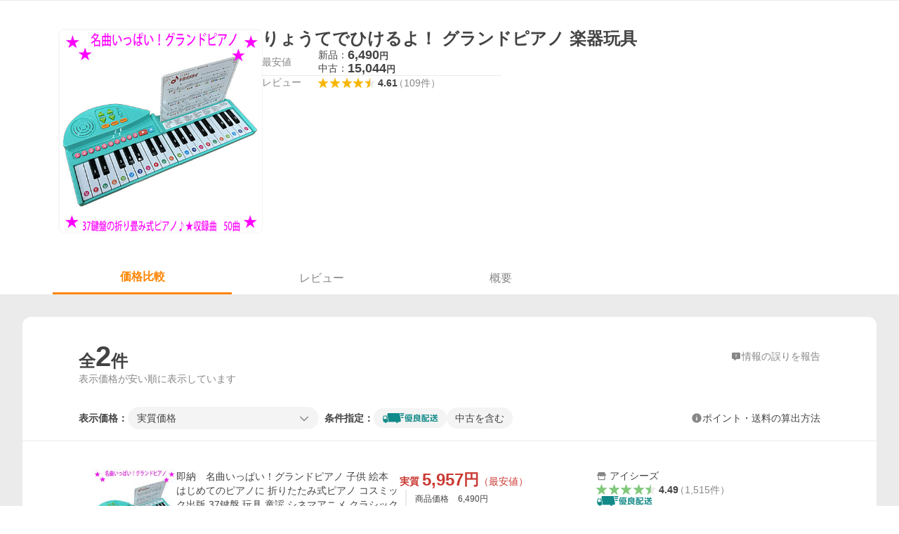

--- FILE ---
content_type: application/javascript
request_url: https://s.yimg.jp/images/shp_catalog_pf/product/202512161523/_next/static/chunks/811.js
body_size: 10683
content:
(self.webpackChunk_N_E=self.webpackChunk_N_E||[]).push([[811],{15970:(e,t,a)=>{"use strict";a.d(t,{t:()=>_});var r=a(55140);class _{convert(e){return new r.Y(e)}}},16177:(e,t,a)=>{"use strict";a.d(t,{i:()=>r});let r=50},21015:e=>{e.exports={ProductTemplate:"style_ProductTemplate__oHTVa"}},21681:e=>{e.exports={Tabs:"style_Tabs__vtdlk"}},32174:(e,t,a)=>{"use strict";a.d(t,{z:()=>r});class r{convert(e){return e.recommends.map(e=>{var t;return{id:e.id,name:e.name,minPrice:e.min_price,minItemImageUrl:e.min_item_image,reviewCount:e.review_count,reviewAvg:null!=(t=e.review_avg)?t:0}})}}},40626:(e,t,a)=>{"use strict";a.d(t,{R:()=>_});var r=a(11330);class _{convert(e,t,a){var _,n,i,s,m,l,o;if(!e&&!t.catalogVideo)return;let c=!1;if((null==(_=t.catalogVideo)?void 0:_.videoHiddenServices)!=null&&(c=((null==(o=t.catalogVideo)?void 0:o.videoHiddenServices)&1)>0),(null==(n=t.catalogVideo)?void 0:n.videoDisplayFlag)&&!c&&e.video.isViewable)return{contentId:e.video.yvpContentId,thumbnailUrl:e.video.thumbnailUrl,isAutoPlay:"auto"===a,storeLinkName:null==(i=t.catalogVideo)?void 0:i.storeLinkName,storeLinkUrl:null==(s=t.catalogVideo)?void 0:s.storeLinkUrl,playTime:r.y.duration(e.video.duration,"second").format("m:ss"),isDisplayStoreLink:this.isDisplayStoreLink(null==(m=t.catalogVideo)?void 0:m.storeLinkStartDate,null==(l=t.catalogVideo)?void 0:l.storeLinkEndDate)}}isDisplayStoreLink(e,t){if(!e||!t)return!1;let a=Number((0,r.y)().tz("Asia/Tokyo").format("YYYYMMDDHH"));return Number((0,r.y)(e).tz("Asia/Tokyo").format("YYYYMMDDHH"))<=a&&a<Number((0,r.y)(t).tz("Asia/Tokyo").format("YYYYMMDDHH"))}}},46977:e=>{e.exports={Summary:"style_Summary__kkqPT",Summary__contents:"style_Summary__contents__Il5iD",Summary__imageArea:"style_Summary__imageArea__XrZE4",Summary__imageSize:"style_Summary__imageSize__qWB1m",Summary__nextImage:"style_Summary__nextImage__tiJWA",Summary__textArea:"style_Summary__textArea__V_sEG",Summary__item:"style_Summary__item__P3bDl",Summary__top:"style_Summary__top__iNfnF",Summary__brand:"style_Summary__brand__p_k5A",Summary__name:"style_Summary__name__7xLky",Summary__middle:"style_Summary__middle__PCHKf",Summary__bottom:"style_Summary__bottom__mL11l",Summary__group:"style_Summary__group__A21t_",Summary__label:"style_Summary__label__n4UOp",Summary__priceArea:"style_Summary__priceArea__RxYLm",Summary__price:"style_Summary__price__UfQbX",Summary__priceYen:"style_Summary__priceYen__QTkdU",Summary__link:"style_Summary__link__fYcD2",Summary__movie:"style_Summary__movie__lvdkb",Summary__thumbnail:"style_Summary__thumbnail__rSQTg",Summary__thumbnailImageSize:"style_Summary__thumbnailImageSize___Ghfs",Summary__nextImages:"style_Summary__nextImages__5WXCV",Summary__playIcon:"style_Summary__playIcon__0s4ed",Summary__playTime:"style_Summary__playTime__sYJYh",Summary__playTimeText:"style_Summary__playTimeText__MjDi2",Summary__storePreview:"style_Summary__storePreview__qRuo1",Summary__storeLink:"style_Summary__storeLink__zNX_z",Summary__storeLinkUrl:"style_Summary__storeLinkUrl__mZyeX"}},48323:e=>{e.exports={TabsContents:"style_TabsContents__AJ6WF"}},56451:(e,t,a)=>{"use strict";a.d(t,{A:()=>V});var r=a(37876),_=a(14232),n=a(79911),i=a(26179),s=a(78027),m=a(39890),l=a(7511),o=a.n(l),c=a(19630),u=a.n(c),d=a(15039),y=a.n(d),p=a(34820),S=a(48230),g=a.n(S),P=a(720),v=a(47002),h=a(14909),I=a(239),x=a(67656),j=a(14209),N=a(59386),b=a(97729),f=a.n(b);let k=e=>{let{terminalCatalogs:t,originalCatalogCount:a,product:n,variationRoot:s,newCheapestItem:m,usedCheapestItem:l,review:c,setTabMenuCurrent:d,emblaOptions:S,isBot:b}=e,[k,C]=(0,p.A)(S),[w,L]=(0,_.useState)(0),F=_.useRef(null),{currentPath:T}=(0,N.G)(),O=(0,_.useCallback)(()=>{C&&L(C.selectedScrollSnap()%a)},[C,a]),A=(0,_.useCallback)(e=>{C&&(2===a?C.scrollTo(+(0!==e)):C.scrollTo(e))},[C,a]),B=(0,_.useCallback)(()=>{C&&C.scrollPrev()},[C]),V=(0,_.useCallback)(()=>{C&&C.scrollNext()},[C]),M=(0,_.useCallback)(e=>{if(!F.current)return;let t=F.current.querySelectorAll("button")[e];t&&t.scrollIntoView({behavior:"smooth",block:"nearest",inline:"center"})},[]);(0,_.useEffect)(()=>{if(C)return O(),C.on("select",O),()=>{C.off("select",O)}},[C,O]),(0,_.useEffect)(()=>{a>1&&M(w)},[w,a,M]);let D=s.getVariationOptionGroups();return(0,r.jsx)("div",{id:i.O.summary._cl_module,className:f().ParentSummary,children:(0,r.jsxs)("div",{className:f().ParentSummary__container,children:[(0,r.jsxs)("div",{className:f().ParentSummary__frame1,children:[(0,r.jsxs)("div",{className:"".concat(f().ParentSummary__imageCarousel," ").concat(1===a?f()["ParentSummary__imageCarousel--single"]:""),ref:k,children:[(0,r.jsx)("div",{className:f().ParentSummary__imageCarouselContainer,children:t.map((e,t)=>(0,r.jsxs)("div",{className:f().ParentSummary__imageCarouselSlide,children:[(0,r.jsx)("img",{className:f().ParentSummary__imageElement,src:e.imageUrl,alt:"".concat(n.catalogName()||"","の商品画像"),"data-cl-params":x.O.toString({_cl_link:i.O.summary.catalogImage._cl_link,_cl_position:t+1})}),e.labels.length>0&&(0,r.jsx)("div",{className:f().ParentSummary__labelOverlay,children:(0,r.jsx)("span",{className:f().ParentSummary__label,children:e.labels.join("/")})})]},"catalog-".concat(e.imageUrl,"-").concat(t)))}),a>1&&(0,r.jsxs)(r.Fragment,{children:[(0,r.jsx)("button",{className:y()(f().ParentSummary__arrowButton,f()["ParentSummary__arrowButton--left"]),onClick:B,type:"button","aria-label":"前の画像",children:(0,r.jsx)("span",{className:y()(f().ParentSummary__arrowIcon,f()["ParentSummary__arrowIcon--left"]),children:(0,r.jsx)(o(),{})})}),(0,r.jsx)("button",{className:y()(f().ParentSummary__arrowButton,f()["ParentSummary__arrowButton--right"]),onClick:V,type:"button","aria-label":"次の画像",children:(0,r.jsx)("span",{className:y()(f().ParentSummary__arrowIcon,f()["ParentSummary__arrowIcon--right"]),children:(0,r.jsx)(u(),{})})})]})]}),a>1&&(0,r.jsx)("div",{className:f().ParentSummary__images,ref:F,children:t.slice(0,a).map((e,t)=>(0,r.jsx)("button",{className:"".concat(f().ParentSummary__imageItem," ").concat(w===t?f()["ParentSummary__imageItem--active"]:""),onClick:()=>A(t),children:(0,r.jsx)("img",{src:e.imageUrl,alt:"サムネイル".concat(t+1),className:f().ParentSummary__imageItemImage})},"thumbnail-".concat(t)))})]}),(0,r.jsxs)("div",{className:f().ParentSummary__infoSummary,children:[(0,r.jsxs)("div",{className:f().ParentSummary__brandAndProductName,children:[(0,r.jsxs)("div",{className:f().ParentSummary__brandHierarchy,children:[n.displayRootBrandName()&&n.rootBrandId()>0&&(0,r.jsx)(g(),{href:(0,j.p_)({brandId:n.rootBrandId(),sci:h.j.mItem.brand.product.pc,isBot:b}),className:f().ParentSummary__brandName,"data-cl-params":x.O.toString({_cl_link:i.O.summary.brand._cl_link,_cl_position:i.O.summary.brand._cl_position}),children:n.displayRootBrandName()}),n.displayRootBrandName()&&n.rootBrandId()>0&&(0,r.jsx)("span",{className:f().ParentSummary__brandSeparator,children:(0,r.jsx)(u(),{})}),n.displayBrandName()&&n.leafBrandId()>0&&(0,r.jsx)(g(),{href:(0,j.p_)({brandId:n.leafBrandId(),sci:h.j.mItem.brand.product.pc,isBot:b}),className:f().ParentSummary__brandName,"data-cl-params":x.O.toString({_cl_link:i.O.summary.brand._cl_link,_cl_position:i.O.summary.brand._cl_position}),children:n.displayBrandName()})]}),n.catalogName()&&(0,r.jsx)("h1",{className:f().ParentSummary__productName,children:(0,r.jsx)("span",{children:n.catalogName()})}),n.displayGenreCategoryName()&&(0,r.jsx)("p",{className:f().ParentSummary__genreCategoryName,children:n.displayGenreCategoryName()})]}),(0,r.jsxs)("div",{className:f().ParentSummary__buttons,children:[m&&m.price>0&&(0,r.jsxs)("div",{className:f().ParentSummary__button,children:[(0,r.jsxs)("div",{className:f().ParentSummary__buttonHeader,children:[(0,r.jsx)("div",{className:f().ParentSummary__buttonIcon,children:"\xa5"}),(0,r.jsx)("div",{className:f().ParentSummary__buttonLabel,children:"価格（新品）"})]}),(0,r.jsx)("div",{className:f().ParentSummary__buttonContent,children:(0,r.jsx)(g(),{href:(0,j.zF)({url:m.url,sci:h.j.mItem.newitem.product.pc,isBot:b}),target:"_blank",className:f().ParentSummary__buttonLink,"data-cl-params":x.O.toString({_cl_link:i.O.summary.minPrice.new._cl_link,_cl_position:i.O.summary.minPrice.new._cl_position}),children:(0,r.jsxs)("div",{className:f().ParentSummary__buttonPrice,children:[(0,r.jsx)(P.A,{value:m.price}),(0,r.jsx)("span",{className:f().ParentSummary__buttonUnit,children:"円"})]})})}),(0,r.jsx)("div",{className:f().ParentSummary__buttonSubLabel,children:"最安値"})]}),l&&l.price>0&&m&&m.price>0&&(0,r.jsx)("div",{className:f().ParentSummary__separator,children:(0,r.jsx)("div",{className:f().ParentSummary__separatorLine})}),l&&l.price>0&&(0,r.jsxs)("div",{className:f().ParentSummary__button,children:[(0,r.jsxs)("div",{className:f().ParentSummary__buttonHeader,children:[(0,r.jsx)("div",{className:f().ParentSummary__buttonIcon,children:"\xa5"}),(0,r.jsx)("div",{className:f().ParentSummary__buttonLabel,children:"価格（中古）"})]}),(0,r.jsx)("div",{className:f().ParentSummary__buttonContent,children:(0,r.jsx)(g(),{href:(0,j.zF)({url:l.url,sci:h.j.mItem.useditem.product.pc,isBot:b}),target:"_blank",className:f().ParentSummary__buttonLink,"data-cl-params":x.O.toString({_cl_link:i.O.summary.minPrice.used._cl_link,_cl_position:m&&m.price>0?1:i.O.summary.minPrice.used._cl_position}),children:(0,r.jsxs)("div",{className:f().ParentSummary__buttonPrice,children:[(0,r.jsx)(P.A,{value:l.price}),(0,r.jsx)("span",{className:f().ParentSummary__buttonUnit,children:"円"})]})})}),(0,r.jsx)("div",{className:f().ParentSummary__buttonSubLabel,children:"最安値"})]}),(m&&m.price>0||l&&l.price>0)&&(0,r.jsx)("div",{className:f().ParentSummary__separator,children:(0,r.jsx)("div",{className:f().ParentSummary__separatorLine})}),(0,r.jsxs)("div",{className:f().ParentSummary__button,children:[(0,r.jsxs)("div",{className:f().ParentSummary__buttonHeader,children:[(0,r.jsx)("div",{className:f().ParentSummary__buttonIcon,children:"★"}),(0,r.jsx)("div",{className:f().ParentSummary__buttonLabel,children:"レビュー"})]}),(0,r.jsx)(g(),{className:f().ParentSummary__buttonScore,href:"".concat(T,"#tab"),onClick:()=>d(I.a.REVIEW),"data-cl-params":x.O.toString({_cl_link:i.O.summary.review._cl_link,_cl_position:i.O.summary.review._cl_position}),children:c.average>0?c.average.toFixed(2):"-"}),(0,r.jsx)("div",{className:f().ParentSummary__buttonCount,children:c.count>0?"".concat(c.count.toLocaleString(),"件"):"-"})]})]}),D.length>0&&(0,r.jsxs)("div",{className:f().ParentSummary__variation,children:[(0,r.jsxs)("div",{className:f().ParentSummary__sectionHeader,children:[(0,r.jsx)("div",{className:f().ParentSummary__titleAndDescription,children:(0,r.jsx)("div",{className:f().ParentSummary__title,children:"バリエーション"})}),(0,r.jsx)("div",{className:f().ParentSummary__contentsTrailing,children:(0,r.jsx)(v.A,{isCustomShowButton:!0,variationRoot:s,currentCatalog:{id:n.id,name:n.catalogName()||n.name,imageUrl:n.mainImageUrl()||"",brandName:n.displayBrandName()||"",productVariations:[]},children:(0,r.jsx)("button",{className:f().ParentSummary__selectButton,"data-cl-params":x.O.toString({_cl_link:i.O.summary.grouping._cl_link,_cl_position:i.O.summary.grouping._cl_position}),children:"選択"})})})]}),(0,r.jsx)("div",{className:f().ParentSummary__variationContents,children:D.map((e,t)=>(0,r.jsxs)("div",{className:f().ParentSummary__variationSection,children:[(0,r.jsx)("div",{className:f().ParentSummary__sectionHeaderCustom,children:(0,r.jsxs)("div",{className:f().ParentSummary__sectionTitle,children:[e.title,"："]})}),(0,r.jsx)("div",{className:f().ParentSummary__sectionContents,children:e.catalogs.map((e,t)=>(0,r.jsxs)(_.Fragment,{children:[t>0&&(0,r.jsx)("span",{className:f().ParentSummary__contentSeparator,children:" | "}),(0,r.jsx)("span",{children:e.label})]},"".concat(e.id,"-").concat(t)))})]},"".concat(e.title,"-").concat(t)))})]})]})]})})},C=e=>{let{variationRoot:t,newCheapestItem:a,usedCheapestItem:n,auction:l,review:o,setTabMenuCurrent:c,products:u}=e;(0,s.z)(i.O.summary._cl_module);let{product:d,isBot:y}=(0,m.S)(),p=t.getAllTerminalCatalogs(u),S=(0,_.useMemo)(()=>2===p.length?[...p,...p]:p,[p]),g=(0,_.useMemo)(()=>{let e=p.length;return 1===e?{loop:!1,align:"center"}:2===e?{loop:!0,align:"center",slidesToScroll:1,containScroll:"trimSnaps",startIndex:0}:{loop:!0,align:"center",slidesToScroll:1,containScroll:"trimSnaps"}},[p.length]);return(0,r.jsx)(k,{terminalCatalogs:S,originalCatalogCount:p.length,product:d,variationRoot:t,newCheapestItem:a,usedCheapestItem:n,auction:l,review:o,setTabMenuCurrent:c,emblaOptions:g,isBot:y})};var w=a(12772),L=a(73073),F=a(87928),T=a(91307),O=a.n(T);let A=e=>{let{items:t,setItems:a,initialCheckIncludeUsed:_,newCheapestItem:i,usedCheapestItem:s,auction:l,usedProductsByCondition:o,filteredCount:c,reviewSummary:u,reviews:d,productMovie:y,rankingProducts:p,groupingTree:S,tabMenuCurrent:g,setTabMenuCurrent:P,ppid:v,ptahItemMatch:h,miffyBucketId:I,defaultTab:x,reviewPage:j,recommendProducts:N,products:b}=e,{isParentProductPage:f}=(0,m.S)();return(0,r.jsx)("div",{className:O().ProductTemplate,children:(0,r.jsxs)(n.F,{items:t,setItems:a,children:[(()=>{if(f&&S&&S.grouping){let e=new F.E4(S.id,S.name,S.grouping);return(0,r.jsx)(C,{variationRoot:e,newCheapestItem:i,usedCheapestItem:s,auction:l,review:{count:u.count,average:u.average},setTabMenuCurrent:P,products:b})}return(0,r.jsx)(w.A,{newCheapestItem:i,usedCheapestItem:s,auction:l,reviewSummary:u,groupingTree:S,setTabMenuCurrent:P,productMovie:y,defaultTab:x})})(),(0,r.jsx)(L.A,{reviewItems:{reviews:d,reviewSummary:u,filteredCount:c},newCheapestItem:i,usedCheapestItem:s,rankingProducts:p,isIncludeUsedItem:_,groupingTree:S,tabMenuCurrent:g,setTabMenuCurrent:P,ppid:v,ptahItemMatch:h,miffyBucketId:I,reviewPage:j,recommendProducts:N,usedProductsByCondition:o,products:b})]})})};var B=a(16744);let V=e=>{var t,a;let[n,i]=(0,_.useState)(e.items),[s,m]=(0,_.useState)(e.defaultTab),l=(0,_.useCallback)(e=>{m(e)},[]),{ptahItemMatch:o}=(0,B.A)({recommendParams:e.recommendParams});return(0,r.jsx)(A,{productMovie:e.productMovie,items:n,initialCheckIncludeUsed:e.initialCheckIncludeUsed,newCheapestItem:null!=(t=e.newCheapestItem)?t:{url:"",price:0},usedCheapestItem:null!=(a=e.usedCheapestItem)?a:{url:"",price:0},auction:e.auction,usedProductsByCondition:e.usedProductsByCondition,setItems:i,filteredCount:e.filteredCount,reviewSummary:e.reviewSummary,reviews:e.reviews,rankingProducts:e.rankingProducts,groupingTree:e.getGroupingTreeResponse,tabMenuCurrent:s,setTabMenuCurrent:l,ppid:e.ppid,ptahItemMatch:o,miffyBucketId:e.miffyBucketId,reviewPage:e.reviewPage,defaultTab:e.defaultTab,recommendProducts:e.recommendProducts,products:e.products})}},62118:(e,t,a)=>{"use strict";a.d(t,{X:()=>r});class r{convertRankingProducts(e){return e.products.map(e=>{let t=e.path.slice(-1)[0];return{id:e.id,name:e.name,longName:e.long_name,minPrice:e.min_price,imageUrl:e.image,reviewCount:e.review_count,reviewAvg:e.review_avg,leafGenreCategory:t}})}}},62574:(e,t,a)=>{"use strict";a.d(t,{A:()=>p});var r=a(37876),_=a(14232),n=a(26179),i=a(87928),s=a(78027),m=a(39890),l=a(14909),o=a(67656),c=a(14209),u=a(67121),d=a.n(u);let y=(0,_.forwardRef)((e,t)=>{let{items:a,groupTitle:_,showMore:i,expanded:s,onExpand:u,className:y}=e,{isBot:p}=(0,m.S)();return(0,r.jsx)("div",{className:y,id:n.O.variationInfo._cl_module,children:(0,r.jsx)("div",{className:d().FooterVariation__contents,children:(0,r.jsxs)("div",{className:d().FooterVariation__info,children:[(0,r.jsx)("div",{className:d().FooterVariation__heading,children:"このページの関連情報"}),(0,r.jsx)("div",{className:d().FooterVariation__title,children:_}),(0,r.jsxs)("div",{className:d().FooterVariation__variationList,ref:t,children:[a.map((e,t)=>(0,r.jsx)("a",{"data-cl-params":o.O.toString({_cl_link:n.O.variationInfo._cl_link,_cl_position:t+1}),href:(0,c.zF)({url:e.url,sci:"".concat(l.j.variationInfo.pc).concat(t+1),isBot:p}),className:d().FooterVariation__variationItem,"aria-disabled":e.disabled,children:e.label},e.id)),i&&!s&&(0,r.jsx)("button",{type:"button",className:d().FooterVariation__moreButton,onClick:u,children:"もっと見る"})]})]})})})});y.displayName="FooterVariationPresenter";let p=e=>{let{groupingTree:t}=e;(0,s.z)(n.O.variationInfo._cl_module);let{isBot:a}=(0,m.S)(),l=new i.E4(t.id,t.name,t.grouping),o=_.useMemo(()=>l.getAllTerminalCatalogs([]).map(e=>({id:e.id,label:e.labels.join("・"),url:"https://shopping.yahoo.co.jp/products/".concat(e.id)})),[t]),[c,u]=(0,_.useState)(a),[p,S]=(0,_.useState)(!1),[g,P]=(0,_.useState)(o.length),[v,h]=(0,_.useState)(!1),I=(0,_.useRef)(null);if((0,_.useEffect)(()=>{if(c){var e,t,a;null==(a=window.YAHOO)||null==(t=a.JP)||null==(e=t.customLoggerCore)||e.refreshModule(n.O.variationInfo._cl_module)}},[c]),(0,_.useEffect)(()=>{if(h(!1),!I.current)return;let e=Array.from(I.current.children);if(0===e.length)return;let t=c?e.length:e.length+1,a=1,r=e[0].getBoundingClientRect().top,_=1,n=0;for(;_<t;_++){let t=_<e.length?e[_].getBoundingClientRect().top:e[e.length-1].getBoundingClientRect().top;if(t>r&&(a++,r=t),3===a&&(n=_),a>3){p||S(!0),g!==n&&P(n),h(!0);return}}c||3!==a||_!==t?S(!1):S(g<o.length),g!==e.length&&P(e.length),h(!0)},[t,c]),!l.getVariationOptionGroups().length||!o.length)return null;let x=c?o:o.slice(0,g),j=function e(t){var a;let r=arguments.length>1&&void 0!==arguments[1]?arguments[1]:[];if(!t)return r;t.title&&r.push(t.title);let _=null==(a=t.catalogNodes)?void 0:a.find(e=>e.groupNode);return _&&_.groupNode?e(_.groupNode,r):r}(l.groupNode),N=j.length?"他のバリエーション（".concat(j.join("\xd7"),"）"):"他のバリエーション",b=(v?"":d().isLoading)+" "+d().FooterVariation;return(0,r.jsx)(y,{ref:I,items:x,groupTitle:N,showMore:p,expanded:c,onExpand:()=>{u(!0)},className:b})}},62981:e=>{e.exports={PriceListFilter:"style_PriceListFilter__Vg_Hn",PriceListFilter__section:"style_PriceListFilter__section__PmDC0",PriceListFilter__titleHeader:"style_PriceListFilter__titleHeader__7Eb2d",PriceListFilter__titleHeaderMessage:"style_PriceListFilter__titleHeaderMessage__pcWTj",PriceListFilter__titleMain:"style_PriceListFilter__titleMain__NAK7F",PriceListFilter__contentsTitle:"style_PriceListFilter__contentsTitle__547zL",PriceListFilter__count:"style_PriceListFilter__count__n898P",PriceListFilter__report:"style_PriceListFilter__report__MPBSp",PriceListFilter__feedbackIcon:"style_PriceListFilter__feedbackIcon__yzkj4",PriceListFilter__feedbackText:"style_PriceListFilter__feedbackText__gHGm0",PriceListFilter__contentsNote:"style_PriceListFilter__contentsNote__C5PL0"}},66384:e=>{e.exports={Item:"style_Item__p_3Ft",Item__link:"style_Item__link__YbS2t",Item__itemInfo:"style_Item__itemInfo__wZ_i9",Item__image:"style_Item__image__K8rIz",Item__imageSize:"style_Item__imageSize__kZ81o",Item__nextImage:"style_Item__nextImage__6v_jA",Item__label:"style_Item__label__0ELdk",Item__nameInfo:"style_Item__nameInfo__tpxgA",Item__browseItem:"style_Item__browseItem__IikYG",Item__browseIcon:"style_Item__browseIcon__VqLUZ",Item__itemName:"style_Item__itemName__xY9l7",Item__priceInfo:"style_Item__priceInfo__Agl3I",Item__priceBreakdown:"style_Item__priceBreakdown__ie0FQ",Item__itemPrice:"style_Item__itemPrice___KDdQ",Item__money:"style_Item__money__Yd8r3",Item__unit:"style_Item__unit___c_ji",Item__itemShipping:"style_Item__itemShipping__vA2Sx",Item__shippingCode:"style_Item__shippingCode__I_tzf",Item__detailInfo:"style_Item__detailInfo__fqWwe",Item__bottomContents:"style_Item__bottomContents__2tdrY",Item__othersInfo:"style_Item__othersInfo__Ce27w",Item__storeInfo:"style_Item__storeInfo__8CWUm",Item__storeLink:"style_Item__storeLink__S1VEb",Item__store:"style_Item__store__c49op",Item__storeIcon:"style_Item__storeIcon__laBsl",Item__storeReview:"style_Item__storeReview__3band",Item__review:"style_Item__review__UCdmu",Item__reviewAverage:"style_Item__reviewAverage__peW8v",Item__reviewCount:"style_Item__reviewCount___4Zvc",Item__shippingNote:"style_Item__shippingNote__XaG7V",Item__goodDeliveryBadge:"style_Item__goodDeliveryBadge__r4DtC",Item__deliveryNote:"style_Item__deliveryNote__sCCFC",Item__buttonArea:"style_Item__buttonArea__WQlF8",Item__favoriteIcon:"style_Item__favoriteIcon__KOljQ",Item__off:"style_Item__off__gA5Kx",Item__on:"style_Item__on__yLYuW"}},67121:e=>{e.exports={FooterVariation:"style_FooterVariation__afTyt",FooterVariation__contents:"style_FooterVariation__contents__Avt12",FooterVariation__info:"style_FooterVariation__info__UQ2wL",FooterVariation__heading:"style_FooterVariation__heading__gsp63",FooterVariation__group:"style_FooterVariation__group__h__Bk",FooterVariation__title:"style_FooterVariation__title__9i__A",FooterVariation__variationList:"style_FooterVariation__variationList__wUR5n",FooterVariation__variationItem:"style_FooterVariation__variationItem__lFGgh",FooterVariation__moreButton:"style_FooterVariation__moreButton__1Orhz",isLoading:"style_isLoading__OdZy0"}},73422:(e,t,a)=>{"use strict";a.d(t,{A:()=>eP});var r=a(37876),_=a(14232),n=a(79911),i=a(26179),s=a(87928),m=a(78027),l=a(39890),o=a(85721),c=a.n(o),u=a(91820),d=a.n(u),y=a(48230),p=a.n(y),S=a(87889),g=a(39662),P=a(47002),v=a(14909),h=a(85548),I=a(67656),x=a(14209),j=a(46977),N=a.n(j);let b=e=>{let{product:t,newCheapestItem:a,variationRoot:_,productMovie:n,setProductMovieDisplay:s,clickThumbnail:m,productMovieDisplay:l,pageType:o,isBot:u}=e,y=null,j=[];if(void 0!=_&&null!=_){let e=(0,h.h)(_,t.id);y=(null==e?void 0:e.map(e=>e.getGroupSummary(t.id)).filter(e=>""!=e.title))||[],null==e||e.forEach(e=>{let a=e.getGroupItemStatues(t.id);null!==a&&j.push(a)})}return(0,r.jsx)("div",{id:i.O.summary._cl_module,className:N().Summary,children:(0,r.jsxs)("div",{className:N().Summary__contents,children:[(0,r.jsx)("div",{className:N().Summary__imageArea,children:(0,r.jsx)("div",{className:N().Summary__imageSize,children:(0,r.jsx)("img",{src:t.mainImageUrl(),alt:"".concat(t.catalogName()||"","の商品画像"),className:N().Summary__nextImage})})}),(0,r.jsxs)("div",{className:N().Summary__textArea,children:[(0,r.jsxs)("div",{className:N().Summary__item,children:[(0,r.jsxs)("div",{className:N().Summary__top,children:[(0,r.jsx)("span",{className:N().Summary__brand,children:t.displayBrandName()}),(0,r.jsx)("h1",{className:N().Summary__name,children:(0,r.jsx)("span",{children:t.catalogName()||"-"})})]}),(0,r.jsxs)("div",{className:N().Summary__middle,children:[(0,r.jsx)("div",{className:N().Summary__group,children:(0,r.jsxs)("div",{className:N().Summary__priceArea,children:[(0,r.jsx)("span",{className:N().Summary__label,children:"最安値"}),(0,r.jsxs)("span",{className:N().Summary__price,children:[(null==a?void 0:a.price)>0&&(0,r.jsxs)(p(),{href:(0,x.zF)({url:a.url,sci:v.j.mItem.newitem[o].pc,isBot:u}),target:"_blank",className:N().Summary__link,"data-cl-params":I.O.toString({_cl_link:i.O.summary.minPrice.new._cl_link,_cl_position:i.O.summary.minPrice.new._cl_position}),children:[(0,r.jsx)(c(),{children:null==a?void 0:a.price}),(0,r.jsx)("span",{className:N().Summary__priceYen,children:"円"})]}),!(null==a?void 0:a.price)&&(0,r.jsx)("span",{children:"-"})]})]})}),(null==n?void 0:n.playTime)&&(null==n?void 0:n.contentId)&&(null==n?void 0:n.thumbnailUrl)&&(0,r.jsxs)("div",{className:N().Summary__movie,children:[(0,r.jsxs)("p",{className:N().Summary__label,children:["商品",(0,r.jsx)("br",{}),"プレビュー"]}),(0,r.jsxs)("span",{className:N().Summary__storePreview,children:[(0,r.jsxs)("div",{className:N().Summary__thumbnail,onClick:()=>m(),children:[(0,r.jsx)("div",{className:N().Summary__thumbnailImageSize,children:(0,r.jsx)("img",{src:"".concat(n.thumbnailUrl),alt:"",className:N().Summary__nextImages})}),(0,r.jsx)(d(),{className:N().Summary__playIcon}),(0,r.jsx)("div",{className:N().Summary__playTime,children:(0,r.jsx)("span",{className:N().Summary__playTimeText,children:n.playTime})})]}),n.isDisplayStoreLink?(0,r.jsxs)("div",{className:N().Summary__storeLink,children:[(0,r.jsx)("span",{children:"提供："}),(0,r.jsx)(p(),{className:N().Summary__storeLinkUrl,href:"https://store.shopping.yahoo.co.jp".concat(n.storeLinkUrl,".html"),"data-cl-params":I.O.toString({_cl_link:i.O.summary.store._cl_link,_cl_position:i.O.summary.store._cl_position}),children:n.storeLinkName})]}):(0,r.jsx)(r.Fragment,{})]})]})]})]}),_&&y&&(0,r.jsx)("div",{className:N().Summary__bottom,children:(0,r.jsx)(P.A,{variationRoot:_,currentCatalog:{id:t.id,name:t.catalogName(),imageUrl:t.mainImageUrl(),brandName:t.displayBrandName(),productVariations:y},children:(0,r.jsx)(g.A,{productVariations:j})})}),(null==n?void 0:n.playTime)&&(null==n?void 0:n.contentId)&&(null==n?void 0:n.thumbnailUrl)&&(0,r.jsx)(S.A,{productMovie:n,setProductMovieDisplay:s,productMovieDisplay:l})]})]})})},f=e=>{let t,{newCheapestItem:a,groupingTree:n,productMovie:o}=e;(0,m.z)(i.O.summary._cl_module);let{product:c,pageType:u,isBot:d}=(0,l.S)();if(void 0!==n&&""!=n.id&&""!=n.name&&n.grouping.catalogs.length>0){let e=new s.E4(n.id,n.name,n.grouping);e.isTerminal(c.id)&&(t=e)}let[y,p]=(0,_.useState)(!1);return(0,r.jsx)(b,{catalogId:c.id,product:c,newCheapestItem:a,productMovie:o,variationRoot:t,setProductMovieDisplay:p,productMovieDisplay:y,clickThumbnail:()=>{var e,t,a,r,_,n;let s=[{_cl_link:i.O.summary.productMovie._cl_link,_cl_position:i.O.summary.productMovie._cl_position}],m=[{_cl_module:i.O.summary._cl_module,module_links:s}];null==(a=window.YAHOO)||null==(t=a.JP)||null==(e=t.customLoggerCore)||e.logView(m),null==(n=window.YAHOO)||null==(_=n.JP)||null==(r=_.customLoggerCore)||r.logClick(i.O.summary._cl_module,i.O.summary.productMovie._cl_link,0,{_cl_position:i.O.summary.productMovie._cl_position}),p(!0)},pageType:u,isBot:d})};var k=a(95007),C=a(15039),w=a.n(C),L=a(29084),F=a(60363),T=a(15426),O=a(6865),A=a(43667),B=a.n(A),V=a(7970),M=a.n(V),D=a(60821),H=a.n(D),U=a(720),E=a(38795),z=a(53208),R=a(86064),Y=a(62804),W=a(98105),Q=a(74975),G=a(66384),K=a.n(G);let J=e=>{let{index:t,item:a,onClickFavButton:_,isAdded:n,pageType:s,isBot:m,className:l}=e;return(0,r.jsxs)("div",{className:w()(K().Item,l),children:[(0,r.jsxs)("div",{className:K().Item__itemInfo,children:[(0,r.jsx)("div",{className:K().Item__image,children:(0,r.jsx)(p(),{href:(0,x.zF)({url:a.url,sci:a.condition===Y.Q.NEW?"".concat(v.j.plist.newimg[s].pc).concat(t+1):"".concat(v.j.plist.useimg[s].pc).concat(t+1),isBot:m}),target:"_blank","data-cl-params":I.O.toItemParams(a,a.condition===Y.Q.NEW?i.O.item.newimg._cl_link:i.O.item.useimg._cl_link,t),className:K().Item__link,children:(0,r.jsx)("div",{className:K().Item__imageSize,children:(0,r.jsx)("img",{src:"".concat(a.imageUrl(R.s.I)),alt:"".concat(a.name," | ").concat(a.seller.name),className:K().Item__nextImage})})})}),(0,r.jsx)("div",{className:K().Item__nameInfo,children:(0,r.jsx)(p(),{className:"".concat(K().Item__itemName),href:(0,x.zF)({url:a.url,sci:a.condition===Y.Q.NEW?"".concat(v.j.plist.newtitle[s].pc).concat(t+1):"".concat(v.j.plist.usetitle[s].pc).concat(t+1),isBot:m}),target:"_blank","data-cl-params":I.O.toItemParams(a,a.condition===Y.Q.NEW?i.O.item.newtitle._cl_link:i.O.item.usetitle._cl_link,t),children:a.name||"-"})})]}),(0,r.jsxs)(p(),{className:"".concat(K().Item__priceInfo),href:(0,x.zF)({url:a.url,sci:a.condition===Y.Q.NEW?"".concat(v.j.plist.newtitle[s].pc).concat(t+1):"".concat(v.j.plist.usetitle[s].pc).concat(t+1),isBot:m}),target:"_blank","data-cl-params":I.O.toItemParams(a,a.condition===Y.Q.NEW?i.O.item.newtitle._cl_link:i.O.item.usetitle._cl_link,t),children:[(0,r.jsx)("div",{className:K().Item__priceBreakdown,children:(0,r.jsx)("div",{className:K().Item__itemPrice,children:(0,r.jsxs)("span",{className:K().Item__money,children:[(0,r.jsx)(U.A,{value:a.price}),(0,r.jsx)("span",{className:K().Item__unit,children:"円"})]})})}),(0,r.jsx)("div",{className:K().Item__bottomContents,children:(0,r.jsxs)(r.Fragment,{children:[(0,r.jsxs)("div",{className:K().Item__itemShipping,children:[a.hiddenPostage?"送料 ー円":(0,r.jsxs)(r.Fragment,{children:["送料 ",(0,r.jsx)(E.A,{value:a.postage}),"円"]}),a.condPostage&&(0,r.jsxs)("div",{className:K().Item__shippingCode,children:["（",(0,r.jsx)(c(),{children:a.condPostage}),"円以上で送料無料）"]})]}),(0,r.jsx)("div",{className:K().Item__detailInfo,children:(0,r.jsx)(z.A,{priceListType:W.W.ITEM_PRICE_ONLY,item:a})})]})})]}),(0,r.jsx)("div",{className:K().Item__othersInfo,children:a.seller.name&&(0,r.jsxs)("div",{className:K().Item__storeInfo,children:[(0,r.jsx)(p(),{href:(0,x.zF)({url:a.seller.url,sci:a.condition===Y.Q.NEW?"".concat(v.j.plist.newstore[s].pc).concat(t+1):"".concat(v.j.plist.usestore[s].pc).concat(t+1),isBot:m}),target:"_blank","data-cl-params":I.O.toItemParams(a,a.condition===Y.Q.NEW?i.O.item.newstore._cl_link:i.O.item.usestore._cl_link,t),className:K().Item__storeLink,children:(0,r.jsxs)("div",{className:K().Item__store,children:[(0,r.jsx)(H(),{className:K().Item__storeIcon}),a.seller.name]})}),(0,r.jsx)("a",{href:(0,x.tA)({sellerId:a.seller.id,sci:a.condition===Y.Q.NEW?"".concat(v.j.plist.nstrrvw[s].pc).concat(t+1):"".concat(v.j.plist.ustrrvw[s].pc).concat(t+1),isBot:m}),target:"_blank","data-cl-params":I.O.toItemParams(a,a.condition===Y.Q.NEW?i.O.item.nstrrvw._cl_link:i.O.item.ustrrvw._cl_link,t),className:K().Item__storeReview,rel:"noreferrer",children:(0,r.jsx)(B(),{className:K().Item__review,rate:Q.H.getReviewStarRate(a.seller.review.rate),type:A.ReviewConstants.Types.STORE,count:a.seller.review.count,countClassName:K().Item__reviewCount,average:a.seller.review.rate,averageClassName:K().Item__reviewAverage,decimalPlace:2})})]})}),(0,r.jsx)("div",{className:K().Item__buttonArea,children:(0,r.jsx)("button",{type:"button",className:K().Item__favoriteIcon,onClick:_,"data-cl-params":I.O.toItemParams(a,a.condition===Y.Q.NEW?i.O.item.newwl._cl_link:i.O.item.usewl._cl_link,t),"aria-label":n?"お気に入りから削除":"お気に入りに追加",children:(0,r.jsx)(M(),{className:n?K().Item__on:K().Item__off})})})]})},Z=e=>{let{index:t,item:a,setFavDialogDisplay:_,setDialogTexts:n,setDeleteFavDialogDisplay:i,setOnClickDeleteFavConfirm:s}=e,{pageType:m,isBot:o}=(0,l.S)(),{onClickFavButton:c,isAdded:u}=(0,O.T)(a,_,i,n,s);return(0,r.jsx)(J,{index:t,item:a,onClickFavButton:c,isAdded:u,pageType:m,isBot:o})};var X=a(17588),q=a(16177),$=a(82934),ee=a.n($);let et=e=>{let{items:t,className:a}=e,[n,s]=(0,_.useState)(!1),[m,l]=(0,_.useState)(!1),[o,c]=(0,_.useState)({dialogMessage:X.D.ERROR,link:""}),[u,d]=(0,_.useState)({clickConfirm:()=>{},clickCancel:()=>{}});return(0,r.jsxs)("div",{className:w()(ee().PriceList,a),children:[(0,r.jsxs)("div",{id:i.O.item._cl_module,children:[0===t.length?(0,r.jsx)(T.A,{}):(0,r.jsx)("ul",{children:t.slice(0,q.i).map((e,t)=>(0,r.jsx)("li",{className:ee().PriceList__show,children:(0,r.jsx)(Z,{index:t,item:e,setFavDialogDisplay:s,setDialogTexts:c,setDeleteFavDialogDisplay:l,setOnClickDeleteFavConfirm:d})},e.ysrid))}),t.length>=q.i&&(0,r.jsx)("div",{className:ee().PriceList__bottom,children:(0,r.jsxs)("div",{className:ee().PriceList__bottomText,children:[q.i,"件までの商品を表示しています"]})})]}),(0,r.jsx)(F.A,{dialogTexts:o,favDialogDisplay:n,setFavDialogDisplay:s}),(0,r.jsx)(L.A,{deleteFavDialogDisplay:m,onClickDeleteFavConfirm:u})]})},ea=e=>{let{items:t}=e;return(0,m.z)(i.O.item._cl_module),(0,r.jsx)(et,{items:t})};var er=a(62981),e_=a.n(er);let en=e=>{let{itemCount:t,className:a}=e;return(0,r.jsx)(r.Fragment,{children:(0,r.jsxs)("div",{className:w()(e_().PriceListFilter,a),children:[(0,r.jsx)("div",{className:e_().PriceListFilter__titleHeader,children:(0,r.jsx)("p",{className:e_().PriceListFilter__titleHeaderMessage,children:"同じバリエーションのお礼品を比較"})}),(0,r.jsxs)("div",{className:e_().PriceListFilter__section,children:[(0,r.jsx)("div",{className:e_().PriceListFilter__titleMain,children:(0,r.jsxs)("p",{className:e_().PriceListFilter__contentsTitle,children:["全",(0,r.jsx)("span",{className:e_().PriceListFilter__count,children:t<=50?t:50}),"件"]})}),(0,r.jsx)("p",{className:e_().PriceListFilter__contentsNote,children:"表示価格が安い順に表示しています"})]})]})})},ei=e=>{let{itemCount:t}=e;return(0,r.jsx)(en,{itemCount:t})};var es=a(48323),em=a.n(es);let el=e=>{let{items:t}=e;return(0,r.jsx)(r.Fragment,{children:(0,r.jsxs)("div",{className:em().TabsContents,children:[(0,r.jsx)(ei,{itemCount:t.length}),(0,r.jsx)(ea,{items:t})]})})},eo=()=>{let{items:e}=(0,k.lj)();return(0,r.jsx)(el,{items:e})};var ec=a(21681),eu=a.n(ec);let ed=()=>(0,r.jsx)("div",{className:eu().Tabs,children:(0,r.jsx)(eo,{})}),ey=()=>(0,r.jsx)(ed,{});var ep=a(21015),eS=a.n(ep);let eg=e=>{let{items:t,setItems:a,productMovie:_,groupingTree:i}=e;return(0,r.jsx)("div",{className:eS().ProductTemplate,children:(0,r.jsxs)(n.F,{items:t,setItems:a,children:[(0,r.jsx)(f,{newCheapestItem:t[0],groupingTree:i,productMovie:_}),(0,r.jsx)(ey,{})]})})},eP=e=>{let[t,a]=(0,_.useState)(e.items);return(0,r.jsx)(eg,{productMovie:e.productMovie,items:t,setItems:a,groupingTree:e.getGroupingTreeResponse})}},82934:e=>{e.exports={PriceList:"style_PriceList__CMtZW",PriceList__show:"style_PriceList__show__MVe5n",PriceList__bottom:"style_PriceList__bottom__Pwb3O",PriceList__bottomText:"style_PriceList__bottomText__PmNf_"}},91307:e=>{e.exports={ProductTemplate:"style_ProductTemplate__iRGqp"}},97729:e=>{e.exports={ParentSummary:"style_ParentSummary__yVmhc",ParentSummary__container:"style_ParentSummary__container__K8HdJ",ParentSummary__frame1:"style_ParentSummary__frame1__X521w",ParentSummary__imageCarouselContainer:"style_ParentSummary__imageCarouselContainer__z70D0",ParentSummary__imageCarouselSlide:"style_ParentSummary__imageCarouselSlide__nFLZr",ParentSummary__imageCarousel:"style_ParentSummary__imageCarousel__Ly5kT","ParentSummary__imageCarousel--single":"style_ParentSummary__imageCarousel--single__xrezc",ParentSummary__arrowButton:"style_ParentSummary__arrowButton__vK1dW","ParentSummary__arrowButton--left":"style_ParentSummary__arrowButton--left__4JBbL","ParentSummary__arrowButton--right":"style_ParentSummary__arrowButton--right__nn1WS",ParentSummary__arrowIcon:"style_ParentSummary__arrowIcon__SKPN5","ParentSummary__arrowIcon--left":"style_ParentSummary__arrowIcon--left__fxkZK","ParentSummary__arrowIcon--right":"style_ParentSummary__arrowIcon--right__4uNzw",ParentSummary__imageElement:"style_ParentSummary__imageElement__ubMhp",ParentSummary__labelOverlay:"style_ParentSummary__labelOverlay__o_HrV",ParentSummary__label:"style_ParentSummary__label__l65wD",ParentSummary__images:"style_ParentSummary__images__4s3HD",ParentSummary__imageItem:"style_ParentSummary__imageItem__lVcfO","ParentSummary__imageItem--active":"style_ParentSummary__imageItem--active__CIPjz",ParentSummary__imageItemImage:"style_ParentSummary__imageItemImage__XTcku",ParentSummary__infoSummary:"style_ParentSummary__infoSummary__h47jD",ParentSummary__brandAndProductName:"style_ParentSummary__brandAndProductName__9SLcF",ParentSummary__brandHierarchy:"style_ParentSummary__brandHierarchy__Bwx28",ParentSummary__brandSeparator:"style_ParentSummary__brandSeparator__jZ__k",ParentSummary__brandName:"style_ParentSummary__brandName__4cLak",ParentSummary__productName:"style_ParentSummary__productName__51U8m",ParentSummary__genreCategoryName:"style_ParentSummary__genreCategoryName__ms1pJ",ParentSummary__buttons:"style_ParentSummary__buttons__Q8HII",ParentSummary__button:"style_ParentSummary__button__YJBjJ",ParentSummary__buttonHeader:"style_ParentSummary__buttonHeader__2JJxw",ParentSummary__buttonIcon:"style_ParentSummary__buttonIcon__FBKXc",ParentSummary__buttonLabel:"style_ParentSummary__buttonLabel__3T_Ks",ParentSummary__buttonContent:"style_ParentSummary__buttonContent__BWAhl",ParentSummary__buttonPrice:"style_ParentSummary__buttonPrice___RnIR",ParentSummary__buttonUnit:"style_ParentSummary__buttonUnit__w_g0x",ParentSummary__buttonSubLabel:"style_ParentSummary__buttonSubLabel__wdnqu",ParentSummary__buttonScore:"style_ParentSummary__buttonScore__hQkg1",ParentSummary__buttonCount:"style_ParentSummary__buttonCount__wfwsT",ParentSummary__buttonLink:"style_ParentSummary__buttonLink__AUjMA",ParentSummary__separator:"style_ParentSummary__separator__Pux33",ParentSummary__separatorLine:"style_ParentSummary__separatorLine__JM5fw",ParentSummary__variation:"style_ParentSummary__variation__KBKVp",ParentSummary__sectionHeader:"style_ParentSummary__sectionHeader__1puoc",ParentSummary__titleAndDescription:"style_ParentSummary__titleAndDescription__n0Kud",ParentSummary__title:"style_ParentSummary__title__prvWj",ParentSummary__contentsTrailing:"style_ParentSummary__contentsTrailing__TjfYb",ParentSummary__selectButton:"style_ParentSummary__selectButton__ABYdc",ParentSummary__variationContents:"style_ParentSummary__variationContents__OS5iW",ParentSummary__variationSection:"style_ParentSummary__variationSection__9Z4dv",ParentSummary__sectionHeaderCustom:"style_ParentSummary__sectionHeaderCustom__5d0jv",ParentSummary__sectionTitle:"style_ParentSummary__sectionTitle__OX1wy",ParentSummary__sectionContents:"style_ParentSummary__sectionContents__M46Fj",ParentSummary__contentSeparator:"style_ParentSummary__contentSeparator__4Fl0d"}}}]);